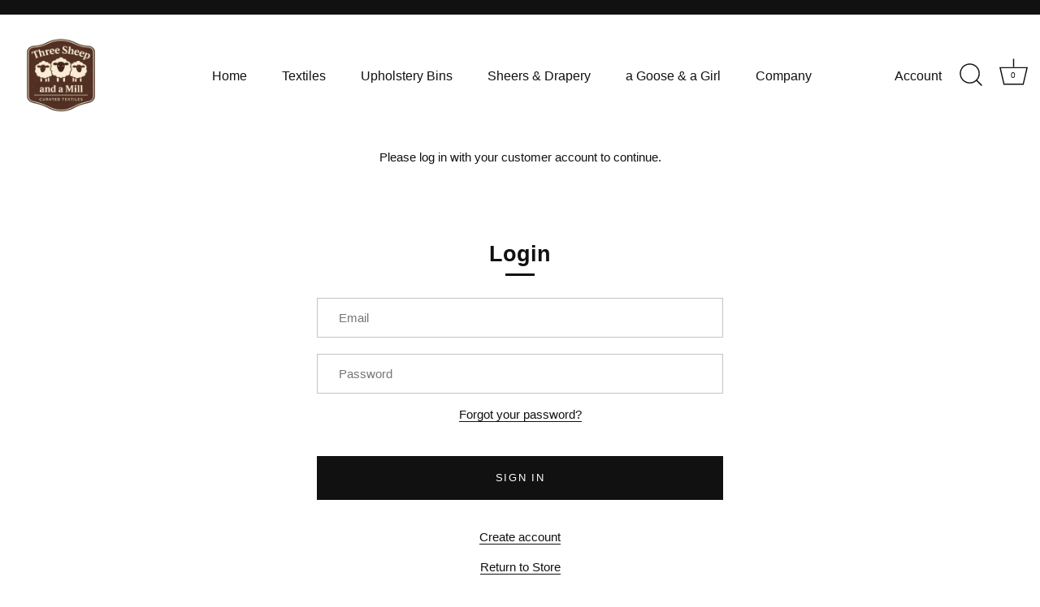

--- FILE ---
content_type: text/css
request_url: https://www.threesheepandamill.com/cdn/shop/t/7/assets/abz_desinger.css?v=103227805640171071291737637355
body_size: -630
content:
.abz-locksmith-guest p{text-align:center}div#myBtn-litpdf:hover{background:#fff!important}div#myBtn-litpdf{background:#111!important}.option-selectors .cc-swatches-prod-img select[data-colour-swatch=true]+.clickyboxes li a{width:100px}@media screen and (max-width:749px){.option-selectors .cc-swatches-prod-img select[data-colour-swatch=true]+.clickyboxes li a{width:60px}}
/*# sourceMappingURL=/cdn/shop/t/7/assets/abz_desinger.css.map?v=103227805640171071291737637355 */


--- FILE ---
content_type: text/css
request_url: https://www.threesheepandamill.com/cdn/shop/t/7/assets/boost-sd-custom.css?v=1768868641128
body_size: -633
content:
/*# sourceMappingURL=/cdn/shop/t/7/assets/boost-sd-custom.css.map?v=1768868641128 */


--- FILE ---
content_type: text/javascript
request_url: https://www.threesheepandamill.com/cdn/shop/t/7/assets/boost-sd-custom.js?v=1768868641128
body_size: -670
content:
//# sourceMappingURL=/cdn/shop/t/7/assets/boost-sd-custom.js.map?v=1768868641128
